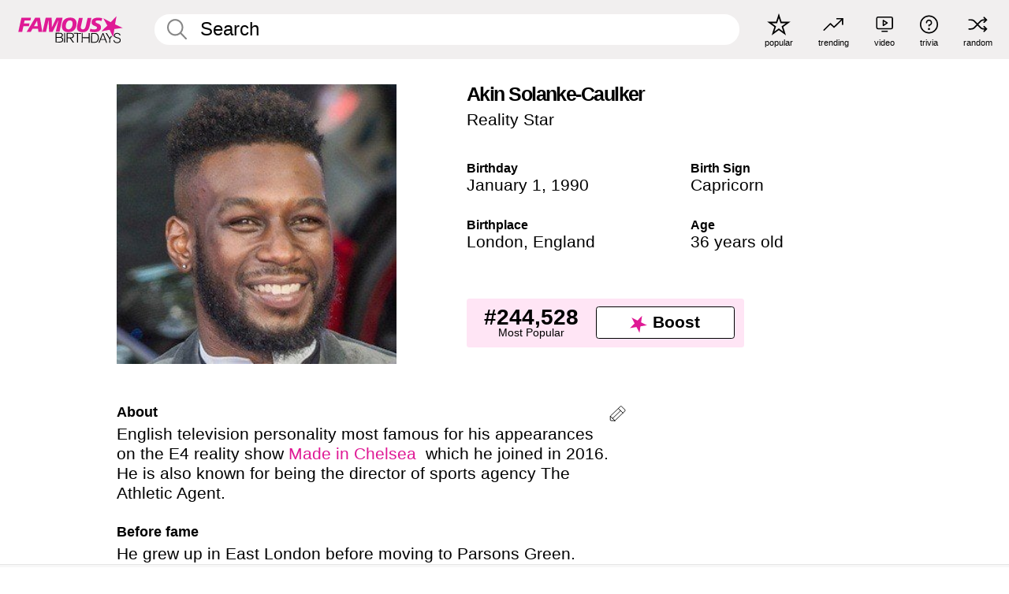

--- FILE ---
content_type: text/html; charset=UTF-8
request_url: https://www.famousbirthdays.com/people/akin-solanke-caulker.html
body_size: 9162
content:
<!DOCTYPE html>
<html lang= "en">
  <head>
    <meta charset="utf-8">
    
    <link rel="preconnect" href="https://a.pub.network/" crossorigin />
    <link rel="preconnect" href="https://d.pub.network/" crossorigin />
    
     
            <link rel="preload" href="https://www.famousbirthdays.com/faces/solanke-caulker-akin-image.jpg" as="image" imagesrcset="https://www.famousbirthdays.com/thumbnails/solanke-caulker-akin-medium.jpg 190w, https://www.famousbirthdays.com/thumbnails/solanke-caulker-akin-large.jpg 250w, https://www.famousbirthdays.com/faces/solanke-caulker-akin-image.jpg 300w" imagesizes="(max-width: 767px) 300px, 300px" fetchpriority="high">
          
    
    
    <meta name="viewport" content="width=device-width, initial-scale=1">
        <title>Akin Solanke-Caulker - Age, Bio, Family | Famous Birthdays</title>
        <meta name="description" content="English television personality most famous for his appearances on the E4 reality show Made in Chelsea  which he joined in 2016.">

    <link rel="icon" href="/favicon.ico" sizes="any">
    <link rel="icon" href="/favicon.svg?3" type="image/svg+xml">
    <link rel="icon" href="/favicon-32.png?3" sizes="32x32" type="image/png">
    <link rel="apple-touch-icon" href="https://www.famousbirthdays.com/apple-touch-icon.png">

          <script type="application/ld+json">
    {"@context":"https://schema.org","@type":"Person","@id":"https://www.famousbirthdays.com/people/akin-solanke-caulker.html#person","url":"https://www.famousbirthdays.com/people/akin-solanke-caulker.html","name":"Akin Solanke-Caulker","givenName":"Akin","familyName":"Solanke-Caulker","image":{"@type":"ImageObject","url":"https://www.famousbirthdays.com/faces/solanke-caulker-akin-image.jpg"},"sameAs":["https://www.instagram.com/akin"],"description":"English television personality most famous for his appearances on the E4 reality show Made in Chelsea  which he joined in 2016. He is also known for being the director of sports agency The Athletic Agent.","jobTitle":"Reality Star","birthDate":"1990-01-01","birthPlace":{"@type":"Place","name":"London, England"}}</script>

<script type="application/ld+json">
{
    "@context": "https://schema.org",
    "@type": "WebPage",
    "url": "https://www.famousbirthdays.com/people/akin-solanke-caulker.html",
    "name": "Akin Solanke-Caulker - Age, Bio, Family | Famous Birthdays",
    "description": "Akin Solanke-Caulker: his birthday, what he did before fame, his family life, fun trivia facts, popularity rankings, and more.",
    "inLanguage": "en",
    "primaryImageOfPage": {
        "@type": "ImageObject",
        "url": "https://www.famousbirthdays.com/faces/solanke-caulker-akin-image.jpg"
    },
    "mainEntity": {
        "@id": "https://www.famousbirthdays.com/people/akin-solanke-caulker.html#person"
    }
}
</script>
    
    <script type="application/ld+json"> {
    "@context": "https://schema.org",
    "@graph": [
        {
            "@type": "Organization",
            "@id": "https://www.famousbirthdays.com/#organization",
            "name": "Famous Birthdays",
            "url": "https://www.famousbirthdays.com/",
            "logo": {
                "@type": "ImageObject",
                "url": "https://www.famousbirthdays.com/apple-touch-icon.png",
                "width": 180,
                "height": 180
            },
            "sameAs": [
                "https://www.instagram.com/famousbirthdays",
                "https://www.tiktok.com/@famousbirthdays",
                "https://twitter.com/famousbirthdays",
                "https://www.youtube.com/@famousbirthdays"
            ]
        },
        {
            "@type": "WebSite",
            "@id": "https://www.famousbirthdays.com/#website",
            "url": "https://www.famousbirthdays.com/",
            "name": "Famous Birthdays",
            "inLanguage": "en",
            "publisher": {
                "@id": "https://www.famousbirthdays.com/#organization"
            }
        }
    ]
} </script>

    <link rel="manifest" href="/manifest.json">

        <style id="critical-universal">
      :root{--colorWhite:#fff;--colorBlack:#000;--colorPink:#df1995;--colorWhitePink:#ffe5f5;--colorLightPink:#ffd2ef;--colorGrey:#f1efef;--colorDarkerGrey:#868686}*,*::before,*::after{box-sizing:border-box}html,body{margin:0;padding:0}html{font-size:4.1026vw}body{font-family:Helvetica,sans-serif;background:var(--colorWhite);color:var(--colorBlack);width:100%;font-size:1.6rem;line-height:1.2;-webkit-font-smoothing:antialiased;-moz-osx-font-smoothing:grayscale}img,picture{display:block;max-width:100%;height:auto}main{display:block;max-width:1600px;margin:0 auto;padding:5.5rem 0 1.25rem}a{color:var(--colorPink);text-decoration:none}h1 a,h2 a,h3 a,h4 a,h5 a{color:var(--colorBlack);text-decoration:none}p{margin:0}.type-36-b{font-size:1.75rem;line-height:1.05;font-weight:700;letter-spacing:-.01em}.type-34{font-size:1.75rem;line-height:100%;font-weight:700;letter-spacing:-.0625em}.type-28{font-size:1.75rem;line-height:1;font-weight:700}.type-24-26,.type-24-26-small{font-size:1.5rem;line-height:1.1}.type-16-18{font-size:1rem;line-height:1;font-weight:700}.type-16-18-small{font-size:1rem;line-height:1.1;font-weight:700}.type-20-24{font-size:1.25rem;line-height:1.2}.type-14-16{font-size:.875rem;line-height:.9}.type-36{font-size:2rem;line-height:.9;font-weight:700}.site-header{background-color:var(--colorGrey);padding:1.125rem 1rem;display:flex;align-items:center;justify-content:space-between;position:fixed;width:100%;box-sizing:border-box;z-index:3}.site-header__home{margin-right:1rem;width:2.625rem}.site-header__logo{display:none;height:3.5rem}.site-header__logo svg{display:block;width:9.625rem;height:2.5rem}.site-header__logo-mobile{display:flex;width:2.875rem;height:2.875rem;color:var(--colorPink)}.site-header__logo-mobile svg{display:block;width:2.875rem;height:2.875rem}.site-navigation{align-items:center;flex-basis:23.125rem;justify-content:space-between;display:none}.site-navigation a{margin-left:2.25rem;color:var(--colorBlack);text-decoration:none;text-transform:lowercase}.site-navigation a svg{margin:0 auto;display:block;max-width:100%;max-height:100%;fill:transparent}.site-navigation a svg.icon--popular{width:2.125rem;height:2.125rem}.site-navigation a svg.icon--trending{width:1.8125rem;height:1.125rem}.site-navigation a svg.icon--qa{width:1.5625rem;height:1.4375rem}.site-navigation a svg.icon--trivia{width:1.6875rem;height:1.6875rem}.site-navigation a svg.icon--random{width:1.75rem;height:1.4375rem}.site-navigation a span{margin-top:.125rem;display:none;text-align:center;font-size:.75rem;line-height:1.1;white-space:nowrap}.site-navigation a .site-navigation__icon{margin:0;display:flex;height:2.25rem;justify-content:center;align-items:center}.search{display:flex;width:100%;padding:0;position:relative}.search fieldset{margin:0;padding:0;border:0;width:100%;display:flex;position:relative;height:2.75rem}.search fieldset input{display:flex;width:100%;padding:.5rem 0 .5rem 1.125rem;box-sizing:border-box;border-radius:1.875rem;color:var(--colorBlack);border:.125rem solid var(--colorWhite);background-color:var(--colorWhite);appearance:none}.search fieldset input.search-bar{height:2.75rem;line-height:2.75rem;padding-top:0;padding-bottom:0}.search fieldset input::-webkit-search-decoration,.search fieldset input::-webkit-search-cancel-button,.search fieldset input::-webkit-search-results-button,.search fieldset input::-webkit-search-results-decoration{display:none!important}.search-button{margin:0;padding:0;border:0;background:none;position:absolute;right:1.125rem;top:50%;transform:translateY(-50%);cursor:pointer;color:var(--colorDarkerGrey)}.search-button svg{display:block;width:1.125rem;height:1.125rem}.search-suggestions{display:none}.side-paddings{padding:0 1rem}.columns-2,.columns-3{display:grid;grid-template-columns:1fr;grid-gap:1rem}.section-row{margin-bottom:3rem}.section-row>h1{padding-inline:1rem}.sr-only{position:absolute!important;width:1px!important;height:1px!important;padding:0!important;margin:-1px!important;overflow:hidden!important;clip:rect(0,0,0,0)!important;white-space:nowrap!important;border:0!important}@media(min-width:768px){html{font-size:1.1111vw}body{font-size:1.5rem}main{padding-bottom:2.25rem;min-height:calc(100vh - 13.25rem);box-sizing:border-box}.type-24-26,.type-24-26-small{font-size:2rem}.type-16-18{font-size:1.125rem;line-height:1.2}.type-16-18-small{font-size:1.125rem}.type-20-24{font-size:1.5rem}.type-14-16{font-size:1rem;line-height:1.1}.site-header{padding:.875rem 1.5rem}.site-header__home{margin-right:2.625rem;flex-basis:9.6666875rem;width:9.625rem}.site-header__logo{display:flex;align-items:center}.site-header__logo-mobile{display:none}.site-navigation{display:flex}.site-navigation a span{display:block}.search fieldset input{width:100%;padding:.75rem 0 .75rem 1.25rem}.search-button svg{width:1.8125rem;height:1.8125rem}.layout--is-medium-narrow{padding-left:4.5rem;padding-right:4.5rem}.layout--is-narrow{padding-left:8.875rem;padding-right:8.875rem}.side-paddings{padding:0 1.5rem}.columns-2{grid-template-columns:repeat(2,1fr);grid-column-gap:1.5rem}.columns-3{grid-template-columns:repeat(3,1fr);grid-column-gap:1.5rem}.section-row{margin-bottom:1.5rem}}@media(min-width:1600px){html{font-size:16px}}.tiles{margin-bottom:1rem;display:grid;grid-template-columns:repeat(2,1fr);row-gap:1rem}.tiles--gap-Y{column-gap:1rem}.tile{width:100%;position:relative;display:block;text-decoration:none;color:var(--colorBlack)}.tile p{margin:0}.tile p:first-of-type{margin-bottom:.25rem}.tile__picture{margin-bottom:.75rem;border-radius:1.875rem;overflow:hidden;max-width:100%;aspect-ratio:1 / 1}.profile-video-thumbnail{aspect-ratio:16/9}.tile__picture picture,.tile__picture img{display:block;width:100%;height:100%;object-fit:cover;object-position:center}.tile:nth-child(7){display:none}.tile__item{min-width:0}.tile__star-ranking{position:absolute;top:-.85rem;left:-.85rem;color:var(--colorLightPink)}.tile__star-ranking svg{display:block;width:3.25rem;height:3.25rem}.tile__star-ranking span{color:var(--colorBlack);position:absolute;top:50%;left:50%;transform:translate(-66%,-50%)}.tiles-module{padding:0 1rem}.tiles-module h2{margin:0 0 1rem 0}.tiles-module--no-paddings{padding:0}.tiles-module--capitalized h2,.tiles-module--capitalized h1{text-transform:uppercase}@media(min-width:768px){.tiles{grid-template-columns:repeat(6,1fr);row-gap:1.5rem}.tiles--gap-Y{column-gap:1.5rem}.tile:nth-child(7){display:block}.tile__star-ranking{display:block;top:-1.5rem;left:-1.5rem}.tile__star-ranking svg{width:4.375rem;height:4.375rem}.tiles-module{padding:0 1.5rem}}.todays-birthdays-module h1{margin:1.5rem 0 1.25rem 0;padding:0 1rem;text-transform:uppercase}.todays-birthdays-module .todays-birthdays-module__row:last-of-type{display:none}@media(min-width:768px){.todays-birthdays-module h1{margin:1.5rem 0;padding:0 1.5rem}.todays-birthdays-module .todays-birthdays-module__row:first-of-type .tile__item:last-of-type{display:none}.todays-birthdays-module .todays-birthdays-module__row:last-of-type{display:block}}.bio-module h1{margin:0}.bio-module h1 span{display:block}.bio-module .bio-module__profession{margin:0}.bio-module__info{padding:0 1rem}.bio-module .picture{margin-bottom:1.5rem}.bio-module .picture picture,.bio-module .picture img{display:block;width:100%;height:auto}.bio-module__person-attributes{margin-top:2rem;display:grid;grid-template-columns:1fr 1fr;grid-gap:1.125rem}.bio-module__person-attributes p{margin:0}.bio-module__person-attributes p span{display:block}.bio-module a{color:var(--colorBlack);text-decoration:none}.bio-module__full-name,.bio-module__person-attributes .type-16-18{text-transform:none}@media(min-width:768px){.bio-module{padding:2rem 1.5rem 0 1.5rem;display:flex;justify-content:space-between}.bio-module h1{margin-bottom:.625rem}.bio-module__info{padding:0}.bio-module .column:nth-child(2){margin-left:3.5rem;flex:0 0 38rem}.bio-module .picture{margin-bottom:0}.bio-module__person-attributes{margin-top:2.75rem;grid-gap:2rem}}.profile-pictures-carousel__randomizer{position:absolute;top:1rem;right:1rem;display:block;z-index:2}.profile-pictures-carousel__randomizer a{color:var(--colorBlack);background-color:rgba(241,239,239,.4);width:2.5rem;height:2.5rem;display:flex;align-items:center;justify-content:center;border-radius:50%}.profile-pictures-carousel__randomizer svg{display:block;width:1.625rem;height:1.25rem}.profile-pictures-carousel__share{position:absolute;top:.5rem;display:none}.profile-pictures-carousel__share a{color:var(--colorBlack);background-color:rgba(241,239,239,.4);width:2.5rem;height:2.5rem;display:flex;align-items:center;justify-content:center;border-radius:50%}.profile-pictures-carousel__share svg{display:block;width:1.625rem;height:1.625rem}.profile-pictures-carousel{margin-bottom:1.5rem;width:100%;aspect-ratio:404/394;position:relative;overflow:hidden}.profile-pictures-carousel>input,.profile-pictures-carousel>label{position:absolute;opacity:0;pointer-events:none}.profile-pictures-carousel__viewport{display:flex;width:100%;height:100%;overflow-x:scroll;overflow-y:hidden;scroll-snap-type:x mandatory;scroll-behavior:smooth;scrollbar-width:none}.profile-pictures-carousel__viewport::-webkit-scrollbar{display:none}.profile-pictures-carousel__viewport>.profile-pictures-carousel__slide{display:flex;justify-content:center;align-items:center;flex:0 0 100%;scroll-snap-align:center}.profile-pictures-carousel__slide img{display:block;width:100%;height:100%;object-fit:cover}@media(max-width:767px){.profile-pictures-carousel{aspect-ratio:initial;justify-content:center;display:flex}.profile-pictures-carousel__viewport{max-width:320px;min-height:320px}.profile-pictures-carousel__viewport>.profile-pictures-carousel__slide{flex:0 0 100%}}.slide-anchor,input.slide-anchor,input[type="radio"].slide-anchor{display:none!important}.profile-pictures-carousel__controls,.profile-pictures-carousel__control-arrows,.profile-pictures-carousel__swipe-indicator,.profile-pictures-carousel__randomizer,.profile-pictures-carousel__share{display:none}@media(min-width:768px){.profile-pictures-carousel{width:90%;overflow:visible}.profile-pictures-carousel>label{position:static;opacity:1;pointer-events:auto}.profile-pictures-carousel__viewport{overflow:hidden;scroll-snap-type:none;scroll-behavior:unset}.profile-pictures-carousel__viewport>.profile-pictures-carousel__slide{scroll-snap-align:end}}.bio-module__boost-block,.group-info-module__boost-block{margin-top:2.5rem;max-width:24.75rem}.boost-block{padding:.75rem .875rem;display:grid;grid-template-columns:1fr 1fr;grid-gap:.875rem;align-items:center;border-radius:.25rem;background:var(--colorWhitePink);color:var(--colorBlack)}.boost-block p{margin:0;text-align:center}.boost-block p span{display:block}.boost-block__rank.type-36{font-size:2rem}button{margin:0;padding:0;border:none;background:none;font-family:inherit;font-size:100%;line-height:1.15}.bar-button{padding:.875rem 3rem;border:.0625rem solid var(--colorBlack);display:flex;align-items:center;justify-content:center;border-radius:.25rem;background:var(--colorWhite);color:var(--colorBlack);cursor:pointer;font-size:1.75rem;line-height:1;font-weight:700;box-sizing:border-box}.bar-button .icon{margin-right:.25rem}.bar-button .icon svg{display:block;width:1.5rem;height:1.5rem}#btn-boost,.btn-group-boost{padding:.625rem 3rem;font-size:1.5rem}@media(min-width:768px){.bio-module__boost-block{margin-top:4.125rem}}.ranking-item{margin-bottom:.625rem;padding:.25rem .5rem;display:flex;justify-content:space-between;align-items:center;background:var(--colorGrey);border-radius:.625rem;text-decoration:none;color:var(--colorBlack)}.ranking-item__profile{display:flex;align-items:center;width:72%;height:4.4rem}.ranking-item__picture{margin:0 .75rem 0 .25rem;border-radius:1.875rem;overflow:hidden;flex:0 0 20%;aspect-ratio:1/1}.ranking-item__picture img{display:block;width:100%;height:auto}@media(min-width:768px){.ranking-item__picture{flex:0 0 25%}}</style>
        <link rel="preload" href="/static/css/combined.min.css?v504" as="style" onload="this.onload=null;this.rel='stylesheet'">
    <noscript><link rel="stylesheet" href="/static/css/combined.min.css?v504"></noscript>

  

        
          <link rel="canonical" href="https://www.famousbirthdays.com/people/akin-solanke-caulker.html"/>
    
          <script data-cfasync="false" type="text/javascript">
    var freestar = freestar || {};
    freestar.queue = freestar.queue || [];
    freestar.config = freestar.config || {};
    freestar.config.enabled_slots = [];
    freestar.initCallback = function () { (freestar.config.enabled_slots.length === 0) ? freestar.initCallbackCalled = false : freestar.newAdSlots(freestar.config.enabled_slots) }
</script>
<script>
var useSSL="https:"==document.location.protocol</script>
    
           
      
      <meta property="og:site_name" content="Famous Birthdays">
      <meta property="og:type" content="profile">
      <meta property="og:url" content="https://www.famousbirthdays.com/people/akin-solanke-caulker.html">
      <meta property="og:title" content="Akin Solanke-Caulker">
      <meta property="og:description" content="English television personality most famous for his appearances on the E4 reality show Made in Chelsea  which he joined in 2016.">

      <meta property="og:image" content="https://www.famousbirthdays.com/faces/solanke-caulker-akin-image.jpg">
      <meta property="og:image:alt" content="Akin Solanke-Caulker">
      
      
      
      
      
            <meta property="profile:first_name" content="Akin">
                  <meta property="profile:last_name" content="Solanke-Caulker">
      
      <meta name="twitter:card" content="summary_large_image">
      <meta name="twitter:site" content="@famousbirthdays">
      <meta name="twitter:title" content="Akin Solanke-Caulker">
      <meta name="twitter:description" content="English television personality most famous for his appearances on the E4 reality show Made in Chelsea  which he joined in 2016.">
      <meta name="twitter:image" content="https://www.famousbirthdays.com/faces/solanke-caulker-akin-image.jpg">
      <meta name="twitter:image:alt" content="Akin Solanke-Caulker">

    
    


    
  </head>
  <body>
    <div class="site-header">
  <a href="/" class="site-header__home" aria-label="To Famous Birthdays homepage">
    <span class="site-header__logo">
      <svg class="icon icon--logo-fb">
        <use xlink:href="/static/fonts/famous-icons.svg#icon-logo-fb"></use>
      </svg>
    </span>
    <span class="site-header__logo-mobile">
      <svg class="icon icon--logo-fb-mobile">
        <use xlink:href="/static/fonts/famous-icons.svg#icon-logo-fb-mobile"></use>
      </svg>
    </span>
  </a>
  <form id="fb_search" class="search  " role="form" name="fb_search" action="/search" method="post">
	<fieldset>
	    <input autocomplete="off" id="main-search" type="search" name="q" placeholder=" Search " class="type-24-26 search-bar"  aria-label="Enter Celebrity or Date" maxlength="80"  data-dark_theme="0" >
	    <div class="search-button">
	      <svg class="icon icon--search">
	        <use xlink:href="/static/fonts/famous-icons.svg#icon-search"></use>
	      </svg>
	    </div>  
	    <button type="submit" class="search-submit" aria-label="Search"></button>
	    <ul  id="autocomplete-suggestions"  class="autocomplete-suggestions search-suggestions " ></ul>
	    
	</fieldset>
</form>



  <div class="site-navigation">
    <a href="/most-popular-people.html" title="popular">
      <span class="site-navigation__icon">
        <svg class="icon icon--popular">
          <use xlink:href="/static/fonts/famous-icons.svg#icon-popular"></use>
        </svg>
      </span>
      <span>popular</span>
    </a>
    <a href="/trending" title="trending">
      <span class="site-navigation__icon">
        <svg class="icon icon--trending">
          <use xlink:href="/static/fonts/famous-icons.svg#icon-trending"></use>
        </svg>
      </span>
      <span>trending</span>
    </a>

        <a href="/video" title="video">
      <span class="site-navigation__icon">
        <svg class="icon icon--qa">
          <use xlink:href="/static/fonts/famous-icons.svg#icon-qa"></use>
        </svg>
      </span>
      <span>video</span>
    </a>
        <a href="/trivia" title="trivia">
      <span class="site-navigation__icon">
        <svg class="icon icon--trivia">
          <use xlink:href="/static/fonts/famous-icons.svg#icon-trivia"></use>
        </svg>
      </span>
      <span>trivia</span>
    </a>
    <a id="random-person" href="#" title="random" class="random-person">
      <span class="site-navigation__icon">
        <svg class="icon icon--random">
          <use xlink:href="/static/fonts/famous-icons.svg#icon-random"></use>
        </svg>
      </span>
      <span>random</span>
    </a>
  </div>
</div>
    <main class=" layout--is-narrow ">
       <div class="section-row modifierSize section-row--size-xs section-half-bottom">
	<div class="bio-module ">
		<div class="column">
			
												<div class="profile-pictures-carousel">
					<input name="profile-pictures-carousel" id="slide-0" type="radio" class="slide-anchor" checked>
					<div class="profile-pictures-carousel__viewport">
						<div class="profile-pictures-carousel__slide slide-0">
							<img src="https://www.famousbirthdays.com/faces/solanke-caulker-akin-image.jpg" srcset="https://www.famousbirthdays.com/thumbnails/solanke-caulker-akin-medium.jpg 190w, https://www.famousbirthdays.com/thumbnails/solanke-caulker-akin-large.jpg 250w, https://www.famousbirthdays.com/faces/solanke-caulker-akin-image.jpg 300w" sizes="(max-width: 767px) 300px, 300px" width="300" height="300" alt="Akin Solanke-Caulker Profile Picture" loading="eager" fetchpriority="high" decoding="async">
						</div>
					</div>
					<div class="profile-pictures-carousel__share share-control-0 hidden-sm hidden-md hidden-lg"><a id="share-person-mobile-single" href="#" title="Share" class="share-person-mobile" data-share-url="https://www.famousbirthdays.com/people/akin-solanke-caulker.html"><svg class="icon icon--share" width="24" height="24" viewBox="0 0 24 24" fill="currentColor" xmlns="http://www.w3.org/2000/svg"><path d="M14.54 6.62L12 4.08l-2.54 2.54-.67-.67L12 2.74l3.21 3.21z"></path><path d="M11.5 3.5h1v10h-1z"></path><path d="M16.8 19.2H7.2c-.81 0-1.44-.63-1.44-1.44V9.12c0-.81.63-1.44 1.44-1.44h3.36v.96H7.2c-.29 0-.48.19-.48.48v8.64c0 .29.19.48.48.48h9.6c.29 0 .48-.19.48-.48V9.12c0-.29-.19-.48-.48-.48h-3.36v-.96h3.36c.81 0 1.44.63 1.44 1.44v8.64c0 .81-.63 1.44-1.44 1.44z"></path></svg></a></div>
					<div class="profile-pictures-carousel__randomizer hidden-sm hidden-md hidden-lg"><a id="random-person-mobile" href="#" title="Random" class="random-person-mobile"><svg class="icon icon--random"><use xlink:href="/static/fonts/famous-icons.svg#icon-random"></use></svg></a></div>
				</div>
							
					</div>

		<div class="column">
			<div class="bio-module__info">
				<h1 class="type-34">
		        <span class="bio-module__full-name">Akin Solanke-Caulker</span>
		        						      </h1>
		      				<p class="type-20-24 bio-module__profession">
					<a href="https://www.famousbirthdays.com/profession/realitystar.html"> 
						Reality Star
					</a>
				</p>
			  
			  	<div class="bio-module__person-attributes">
			  					  		<p>
			          <span class="type-16-18">
			          	 Birthday 			          </span>
			          <span>
			          																<a href="/january1.html">January 1</a>,    <a href="/year/1990.html">1990</a> 									          </span>
			        </p>
			        
			        			        <p>
			          <span class="type-16-18">Birth Sign</span>
			          <span><a  href="/astrology/capricorn.html">Capricorn</a></span>
			        </p>
			        
			        <p>
			          <span class="type-16-18">Birthplace</span>
			          <span>
			          																<a href="https://www.famousbirthdays.com/city/london-england.html">London</a>,													
																					<a href="/birthplace/england.html">England</a>
																          </span>
			        </p>

			        			        <p>
			          <span class="type-16-18">Age </span>
			          <span><a href="/age/36.html">36 years old</a></span>
			        </p>
			        			  	</div>
			</div>

						<div class="bio-module__boost-block">
				<div class="boost-block type-14-16">
					<p>
			          <span class="boost-block__rank type-36">#244,528</span>
			          <span>Most Popular</span>
			        </p>
			        <button id="btn-boost" class="bar-button type-28 btn-boost" type="button">
			        	<span class="icon">
					      <svg class="icon icon--logo-fb-mobile">
					        <use xlink:href="/static/fonts/famous-icons.svg#icon-logo-fb-mobile"></use>
					      </svg>
					    </span>
				    	<span>Boost</span>
				    </button>
				</div>
							</div>
					</div>
	</div>
</div>

<div class="section-row modifierSize section-row--size-s section-no-bottom">
	<div class="about-container">
		<div class="about">
			<div class="about-module section-half-bottom-desktop">
				<h2>About </h2>
  				<p>English television personality most famous for his appearances on the E4 reality show <a href="https://www.famousbirthdays.com/shows/made-in-chelsea.html">Made in Chelsea</a>  which he joined in 2016. He is also known for being the director of sports agency The Athletic Agent.</p>

  				<h2>Before fame</h2>
				<p>He grew up in East London before moving to Parsons Green.</p>

				<h2>Trivia</h2>
				<p>He has played rugby semi-professionally.</p>

				<h2>Family life</h2>
				<p>He was born in London.</p>

				<h2>Associated with</h2>
				<p >He was childhood friends with <a href="https://www.famousbirthdays.com/people/alex-mytton.html">Alex Mytton</a>.</p>


				
								<div class="inline-banners inline-banners-profile hidden-md hidden-lg">
					<div align="center" data-freestar-ad="__300x250" id="famousbirthdays_incontent_4">
  <script data-cfasync="false" type="text/javascript">
    freestar.config.enabled_slots.push({ placementName: "famousbirthdays_incontent_4", slotId: "famousbirthdays_incontent_4" });
  </script>
</div>



				</div>
								
				<a id="btn-edit" href="#" class="to-edit btn-edit" data-url="akin-solanke-caulker.html" title="Send Suggestion">
					<svg class="icon icon--pencil">
					  	<use xlink:href="/static/fonts/famous-icons.svg#icon-pencil"></use>
					</svg>
				</a>
			</div>

			
			
		</div>
      
		<div class="banners profile-sidebar">
			<div align="center" data-freestar-ad="__300x600" id="famousbirthdays_siderail_right_1">
  <script data-cfasync="false" type="text/javascript">
    freestar.config.enabled_slots.push({ placementName: "famousbirthdays_siderail_right_1", slotId: "famousbirthdays_siderail_right_1" });
  </script>
</div>



			
					</div>
	</div>
</div>

<div class="section-row modifierSize section-row--size-s">
	<div class="popularity-module">
		<h2 class="type-30-32">
			Popularity 

			 
				 
			

			

		</h2>
		<div class="columns-3 popularity-module__inner">
			<div class="column">
																<a class="ranking-item ranking-item--theme-LightPink ranking-item--size-s" href="/most-popular-people.html">
						  <span class="ranking-item__profile type-24-26">
						    
						    <span class="ranking-item__label">Most Popular</span>
						  </span>
						  <span class="ranking-item__rank type-36">
						   #244,528
						  </span>
						</a>
																					<a class="ranking-item ranking-item--theme-LightPink ranking-item--size-s" href="/names/akin.html">
						  <span class="ranking-item__profile type-24-26">
						    
						    <span class="ranking-item__label">First Name Akin</span>
						  </span>
						  <span class="ranking-item__rank type-36">
						   #3
						  </span>
						</a>
													
			</div>
			<div class="column">
																										
			</div>
			<div class="column">
																										
			</div>
		</div>
	</div>
</div>






	<div class="section-row  modifierSize section-row--size-xs section-half-bottom ">
		<div class="tiles-module grid-item-aspect-1-1">
			<h2 class="type-30-32">
				 Akin Solanke-Caulker fans also viewed 			</h2>
			<div class="tiles tiles--columns-4 tiles--gap-Y tiles--only-last-4-mobile">

												<div class="tile__item">
					<a class="tile" href="https://www.famousbirthdays.com/people/alex-mytton.html">
						<div class="tile__picture">
								<img src="https://www.famousbirthdays.com/thumbnails/mytton-alex-medium.jpg" srcset="https://www.famousbirthdays.com/thumbnails/mytton-alex-medium.jpg 190w, https://www.famousbirthdays.com/thumbnails/mytton-alex-large.jpg 250w, https://www.famousbirthdays.com/faces/mytton-alex-image.jpg 300w" sizes="(max-width: 767px) 160px, 300px" width="190" height="190" alt="Alex Mytton" loading="lazy" decoding="async">
						</div>
							<p class="type-16-18-small">Alex Mytton</p>
													    	<p class="tile__description type-14-16">Reality Star</p>
						    						</a>
					</div>
								<div class="tile__item">
					<a class="tile" href="https://www.famousbirthdays.com/people/big-lex.html">
						<div class="tile__picture">
								<img src="https://www.famousbirthdays.com/thumbnails/big-lex-medium.jpg" srcset="https://www.famousbirthdays.com/thumbnails/big-lex-medium.jpg 190w, https://www.famousbirthdays.com/thumbnails/big-lex-large.jpg 250w, https://www.famousbirthdays.com/faces/big-lex-image.jpg 300w" sizes="(max-width: 767px) 160px, 300px" width="190" height="190" alt="Big Lex" loading="lazy" decoding="async">
						</div>
							<p class="type-16-18-small">Big Lex</p>
													    	<p class="tile__description type-14-16">Reality Star</p>
						    						</a>
					</div>
								<div class="tile__item">
					<a class="tile" href="https://www.famousbirthdays.com/people/badd-dolly.html">
						<div class="tile__picture">
								<img src="https://www.famousbirthdays.com/thumbnails/badd-dolly-medium.jpg" srcset="https://www.famousbirthdays.com/thumbnails/badd-dolly-medium.jpg 190w, https://www.famousbirthdays.com/thumbnails/badd-dolly-large.jpg 250w, https://www.famousbirthdays.com/faces/badd-dolly-image.jpg 300w" sizes="(max-width: 767px) 160px, 300px" width="190" height="190" alt="Badd Dolly" loading="lazy" decoding="async">
						</div>
							<p class="type-16-18-small">Badd Dolly</p>
													    	<p class="tile__description type-14-16">Reality Star</p>
						    						</a>
					</div>
								<div class="tile__item">
					<a class="tile" href="https://www.famousbirthdays.com/people/gianna-martello.html">
						<div class="tile__picture">
								<img src="https://www.famousbirthdays.com/thumbnails/martello-gianna-medium.jpg" srcset="https://www.famousbirthdays.com/thumbnails/martello-gianna-medium.jpg 190w, https://www.famousbirthdays.com/thumbnails/martello-gianna-large.jpg 250w, https://www.famousbirthdays.com/faces/martello-gianna-image.jpg 300w" sizes="(max-width: 767px) 160px, 300px" width="190" height="190" alt="Gianna Martello" loading="lazy" decoding="async">
						</div>
							<p class="type-16-18-small">Gianna Martello</p>
													    	<p class="tile__description type-14-16">Reality Star</p>
						    						</a>
					</div>
											</div>
		</div>
	</div>
	
	
			<div class="banners">
	<div align="center" data-freestar-ad="__300x250 __970x90" id="famousbirthdays_incontent_1">
  <script data-cfasync="false" type="text/javascript">
    freestar.config.enabled_slots.push({ placementName: "famousbirthdays_incontent_1", slotId: "famousbirthdays_incontent_1" });
  </script>
</div>



</div>	
	<div class="section-row ">
		<div class="tiles-module grid-item-aspect-1-1">
			<h2 class="type-30-32">
				   Akin Solanke-Caulker is a member of   			</h2>
			<div class="tiles tiles--columns-4 tiles--gap-Y tiles--only-last-4-mobile">

														<div class="tile__item">
						<a class="tile" href="/age/36.html">
							<div class="tile__picture">
																<img src="https://www.famousbirthdays.com/thumbnails/swift-taylor-medium.jpg" srcset="https://www.famousbirthdays.com/thumbnails/swift-taylor-medium.jpg 190w, https://www.famousbirthdays.com/thumbnails/swift-taylor-large.jpg 250w, https://www.famousbirthdays.com/faces/swift-taylor-image.jpg 300w" sizes="(max-width: 767px) 160px, 300px" width="190" height="190" alt="36 Year Olds" loading="lazy" decoding="async">
															</div>
							<p class="type-16-18-small">36 Year Olds</p>
						</a>
					</div>
				
									<div class="tile__item">
						<a class="tile" href="/profession/realitystar.html">
							<div class="tile__picture">
																<img src="https://www.famousbirthdays.com/thumbnails/jenner-kylie-medium.jpg" srcset="https://www.famousbirthdays.com/thumbnails/jenner-kylie-medium.jpg 190w, https://www.famousbirthdays.com/thumbnails/jenner-kylie-large.jpg 250w, https://www.famousbirthdays.com/faces/jenner-kylie-image.jpg 300w" sizes="(max-width: 767px) 160px, 300px" width="190" height="190" alt="Reality Stars" loading="lazy" decoding="async">
															</div>
							<p class="type-16-18-small">Reality Stars</p>
						</a>
					</div>
				
									<div class="tile__item">
						<a class="tile" href="/names/akin.html">
							<div class="tile__picture">
																<img src="https://www.famousbirthdays.com/thumbnails/akman-akin-medium.jpg" srcset="https://www.famousbirthdays.com/thumbnails/akman-akin-medium.jpg 190w, https://www.famousbirthdays.com/thumbnails/akman-akin-large.jpg 250w, https://www.famousbirthdays.com/faces/akman-akin-image.jpg 300w" sizes="(max-width: 767px) 160px, 300px" width="190" height="190" alt="First Name Akin" loading="lazy" decoding="async">
															</div>
							<p class="type-16-18-small">First Name Akin</p>
						</a>
					</div>
				
									<div class="tile__item">
						<a class="tile" href="/astrology/capricorn.html">
							<div class="tile__picture">
																<img src="https://www.famousbirthdays.com/pages/images/thumbnails/capricorn_20.jpg" srcset="https://www.famousbirthdays.com/pages/images/thumbnails/capricorn_20.jpg 190w, https://www.famousbirthdays.com/pages/images/small/capricorn_20.jpg 250w, https://www.famousbirthdays.com/pages/images/crop/capricorn_20.jpg 320w" sizes="(max-width: 767px) 160px, 300px" width="190" height="190" alt="Capricorns" loading="lazy" decoding="async">
															</div>
							<p class="type-16-18-small">Capricorns</p>
						</a>
					</div>
				
											</div>
		</div>
	</div>

	
	


	


	<div class="section-row">
		<div class="columns-2">
							<div class="column today-tiles-container">
					<div class="tiles-module">
						<h2 class="type-30-32"><a href="/january1.html">More January 1 Birthdays</a></h2>

						<div class="tiles tiles--columns-3 tiles--gap-Y tiles--only-last-2-mobile">

										<div class="tile__item">
						<a class="tile" href="https://www.famousbirthdays.com/people/ice-spice.html">
							<div class="tile__picture">
								<img src="https://www.famousbirthdays.com/thumbnails/ice-spice-medium.jpg" srcset="https://www.famousbirthdays.com/thumbnails/ice-spice-medium.jpg 190w, https://www.famousbirthdays.com/thumbnails/ice-spice-large.jpg 250w, https://www.famousbirthdays.com/faces/ice-spice-image.jpg 300w" sizes="(max-width: 767px) 160px, 190px" width="190" height="190" alt="Ice Spice" loading="lazy" decoding="async">
							</div>
							<p class="type-16-18-small">Ice Spice</p>
							<p class="tile__description type-14-16">Rapper</p>
							</a>
						</div>

										<div class="tile__item">
						<a class="tile" href="https://www.famousbirthdays.com/people/jake-connelly.html">
							<div class="tile__picture">
								<img src="https://www.famousbirthdays.com/thumbnails/connelly-jake-medium.jpg" srcset="https://www.famousbirthdays.com/thumbnails/connelly-jake-medium.jpg 190w, https://www.famousbirthdays.com/thumbnails/connelly-jake-large.jpg 250w, https://www.famousbirthdays.com/faces/connelly-jake-image.jpg 300w" sizes="(max-width: 767px) 160px, 190px" width="190" height="190" alt="Jake Connelly" loading="lazy" decoding="async">
							</div>
							<p class="type-16-18-small">Jake Connelly</p>
							<p class="tile__description type-14-16">TV Actor</p>
							</a>
						</div>

					
						<div class="tile__item">
							<a class="rounded-button" href="/january1.html" aria-label="More January 1 Birthdays">
								<span class="type-28">More</span>
							</a>
						</div>
					</div>
					</div>
				</div>
			
			
			<div class="column">
				<div class="tiles-module">
					<h2 class="type-30-32"><a href="/astrology/capricorn.html">More Capricorns</a></h2>

					<div class="tiles tiles--columns-3 tiles--gap-Y tiles--only-last-2-mobile">

								<div class="tile__item">
			      <a class="tile" href="https://www.famousbirthdays.com/people/natalie-reynolds.html">
			        <div class="tile__picture">
			            <img src="https://www.famousbirthdays.com/thumbnails/reynolds-natalie-medium.jpg" srcset="https://www.famousbirthdays.com/thumbnails/reynolds-natalie-medium.jpg 190w, https://www.famousbirthdays.com/thumbnails/reynolds-natalie-large.jpg 250w, https://www.famousbirthdays.com/faces/reynolds-natalie-image.jpg 300w" sizes="(max-width: 767px) 160px, 190px" width="190" height="190" alt="Natalie Reynolds" loading="lazy" decoding="async">
			          </div>
			        <p class="type-16-18-small">Natalie Reynolds</p>
			        <p class="tile__description type-14-16">YouTube Star</p>
				        
				        
				        
				      </a>
				  </div>

				  				<div class="tile__item">
			      <a class="tile" href="https://www.famousbirthdays.com/people/finn-wolfhard.html">
			        <div class="tile__picture">
			            <img src="https://www.famousbirthdays.com/thumbnails/wolfhard-finn-medium.jpg" srcset="https://www.famousbirthdays.com/thumbnails/wolfhard-finn-medium.jpg 190w, https://www.famousbirthdays.com/thumbnails/wolfhard-finn-large.jpg 250w, https://www.famousbirthdays.com/faces/wolfhard-finn-image.jpg 300w" sizes="(max-width: 767px) 160px, 190px" width="190" height="190" alt="Finn Wolfhard" loading="lazy" decoding="async">
			          </div>
			        <p class="type-16-18-small">Finn Wolfhard</p>
			        <p class="tile__description type-14-16">TV Actor</p>
				        
				        
				        
				      </a>
				  </div>

				  
				    <div class="tile__item">
				      <a class="rounded-button" href="/astrology/capricorn.html"  aria-label="More Capricorns">
				    	<span class="type-28">More</span>
				  	  </a>
				    </div>
				</div>
			</div>

		</div>
	</div>
</div>

<!-- edit form -->
<form id="edit-form" name="edit_form" action="/people/edits" method="post">
	<input type="hidden" name="url" value="akin-solanke-caulker.html">
</form>








              <div class="banners">
        <div align="center" data-freestar-ad="__300x250 __970x90" id="famousbirthdays_incontent_3">
  <script data-cfasync="false" type="text/javascript">
    freestar.config.enabled_slots.push({ placementName: "famousbirthdays_incontent_3", slotId: "famousbirthdays_incontent_3" });
  </script>
</div>



      </div>
          </main>
    <div class="site-footer">
      <div class="site-footer__row">
        <a class="site-footer__row__left site-footer__logo" href="/" aria-label="Home">
          <svg class="icon icon--logo-fb">
            <use xlink:href="/static/fonts/famous-icons.svg#icon-logo-fb"></use>
          </svg>
        </a>
        <div class="site-footer__row__right site-footer__icons">
          <ul class="site-footer__social">
                        <li>
              <a href="https://instagram.com/famousbirthdays" target="_blank" rel="noopener" aria-label="Famous Birthdays on Instagram">
                <svg class="icon icon--instagram">
                  <use xlink:href="/static/fonts/famous-icons.svg#icon-instagram"></use>
                </svg>
              </a>
            </li>
             

                        <li>
              <a href="https://www.tiktok.com/@famousbirthdays" target="_blank" rel="noopener" aria-label="Famous Birthdays on TikTok">
                <svg class="icon icon--tiktok">
                  <use xlink:href="/static/fonts/famous-icons.svg#icon-tiktok"></use>
                </svg>
              </a>
            </li>
             

                        <li>
              <a href="https://twitter.com/famousbirthdays" target="_blank" rel="noopener" aria-label="Famous Birthdays on Twitter">
                <svg class="icon icon--twitter">
                  <use xlink:href="/static/fonts/famous-icons.svg#icon-twitter"></use>
                </svg>
              </a>
            </li>
            
                        <li>
              <a href="https://www.youtube.com/@famousbirthdays" target="_blank" rel="noopener" aria-label="Famous Birthdays on YouTube">
                <svg class="icon icon--youtube">
                  <use xlink:href="/static/fonts/famous-icons.svg#icon-youtube"></use>
                </svg>
              </a>
            </li>
             
          </ul>
          <ul class="site-footer__apps">
                                    <li>
              <a href="https://itunes.apple.com/us/app/famous-birthdays-celebrity/id646707938" target="_blank" rel="noopener" aria-label="Famous Birthdays in the App store">
                <svg class="icon icon--app-store">
                                      <use xlink:href="/static/fonts/famous-icons.svg#icon-app-store"></use>
                                  </svg>
              </a>
              
            </li>
             
                                    <li>
              <a href="https://play.google.com/store/apps/details?id=com.famousbirthdays" target="_blank" rel="noopener" aria-label="Famous Birthdays in the Play store">
                <svg class="icon icon--play-store">
                  <use xlink:href="/static/fonts/famous-icons.svg#icon-play-store"></use>
                </svg>
              </a>
              </li>
               
            
          </ul>
          <ul class="site-footer__languages">
            
            
                        <li>
              <a href="https://es.famousbirthdays.com" target="_blank" rel="noopener" title="Spanish" aria-label="Spanish">
                <svg class="icon icon--flag-spain">
                  <use xlink:href="/static/fonts/famous-icons.svg#icon-flag-spain"></use>
                </svg>
              </a>
            </li>
            
                        <li>
              <a href="https://pt.famousbirthdays.com" target="_blank" rel="noopener" title="Portuguese" aria-label="Portuguese">
                <svg class="icon icon--flag-portugal">
                  <use xlink:href="/static/fonts/famous-icons.svg#icon-flag-portugal"></use>
                </svg>
              </a>
            </li>
                              
                        <li>
              <a href="https://fr.famousbirthdays.com" target="_blank" rel="noopener" title="French" aria-label="French">
                <svg class="icon icon--flag-france">
                  <use xlink:href="/static/fonts/famous-icons.svg#icon-flag-france"></use>
                </svg>
              </a>
            </li>
            
                        <li>
              <a href="https://it.famousbirthdays.com" target="_blank" rel="noopener" title="Italian" aria-label="Italian">
                <svg class="icon icon--flag-italy">
                  <use xlink:href="/static/fonts/famous-icons.svg#icon-flag-italy"></use>
                </svg>
              </a>
            </li>
            
                        <li>
              <a href="https://de.famousbirthdays.com" target="_blank" rel="noopener" title="German" aria-label="German">
                <svg class="icon icon--flag-germany">
                  <use xlink:href="/static/fonts/famous-icons.svg#icon-flag-germany"></use>
                </svg>
              </a>
            </li>
                        
          </ul>
        </div>
      </div>
      <div class="site-footer__row site-footer__bottom">
        <div class="site-footer__row__left">
          <ul class="site-footer__navigation">
            <li><a href="/about/" class="type-14-16">About</a></li>
            <li><a href="/contact/" class="type-14-16">Contact</a></li>
            <li><a href="/privacy/" class="type-14-16">Privacy</a></li>
            <li><a href="/terms/" class="type-14-16">Terms</a></li>
          </ul>
        </div>
        <div class="site-footer__row__right site-footer__copyright">
          <p class="type-12">
            © FamousBirthdays.com - use subject to the practices disclosed in our privacy policy                  <button id="pmLink">Privacy Manager</button>
                
                      </p>
          
        </div>
      </div>
    </div>

    
    <form name="random" id="random-form" method="post" action="/random"></form>
    <script src="/static/js/main.min.js?v504" defer></script>

        <div class="adspot-sticky" id="sticky-ad">

    </div>
      

    

    
 
    <script src="https://a.pub.network/famousbirthdays-com/pubfig.min.js" data-cfasync="false" async></script>

    
    <script data-cfasync="false">
    (function(){function runProbe(){var b=document.createElement('div');b.className='ad ads banner-ad ad-container';b.style.cssText='position:absolute;left:-9999px;top:-9999px;height:1px;width:1px;';document.documentElement.appendChild(b);requestAnimationFrame(function(){var blocked=getComputedStyle(b).display==='none';b.remove();if(blocked)window.__fsNeedsRecovery=true;});}if('requestIdleCallback' in window){requestIdleCallback(runProbe,{timeout:2000});}else{setTimeout(runProbe,2000);}})();
    </script>

    
    <script data-cfasync="false">
    (function(){function loadRecovery(){if(!window.__fsNeedsRecovery)return;if(window.__fsRecoveryStarted)return;window.__fsRecoveryStarted=true;cleanup();var s=document.createElement('script');s.src='/static/js/freestar-recovery.min.js';s.defer=true;document.head.appendChild(s);}function cleanup(){['scroll','click','keydown'].forEach(function(e){window.removeEventListener(e,onInteract,{capture:true,passive:true});});if(idleId)window.cancelIdleCallback&&window.cancelIdleCallback(idleId);clearTimeout(fallbackId);}var idleId,fallbackId;function onInteract(){loadRecovery();}['scroll','click','keydown'].forEach(function(e){window.addEventListener(e,onInteract,{capture:true,passive:true,once:true});});if('requestIdleCallback' in window){idleId=requestIdleCallback(loadRecovery,{timeout:2000});}else{setTimeout(loadRecovery,2000);}fallbackId=setTimeout(loadRecovery,7000);})();
    </script>

  </body>
</html>

--- FILE ---
content_type: text/plain;charset=UTF-8
request_url: https://c.pub.network/v2/c
body_size: -114
content:
e4b49e11-c351-492a-b506-51065de4fbe0

--- FILE ---
content_type: text/plain;charset=UTF-8
request_url: https://c.pub.network/v2/c
body_size: -269
content:
e15fce40-a4a9-4fa4-8986-1adae17dccb6